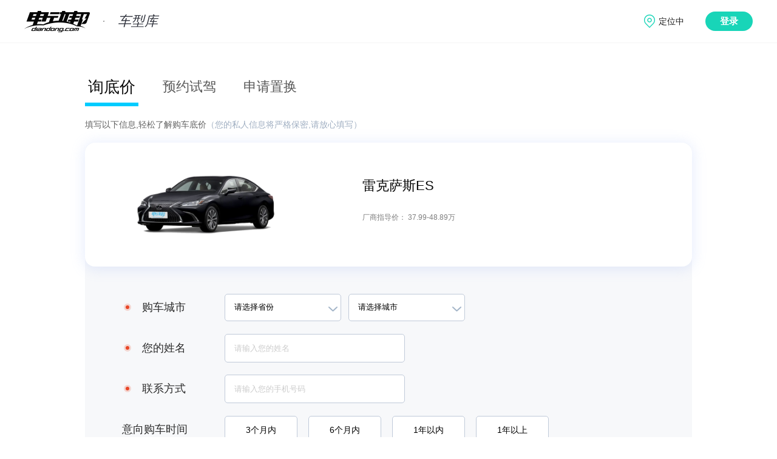

--- FILE ---
content_type: text/html; charset=utf8
request_url: https://car.diandong.com/information.html?serie_id=229&type=0&from_module=0
body_size: 5550
content:
<!DOCTYPE html>
<html >
  <head>
    <meta charset="UTF-8" />
    <title>电动邦</title>
    <meta name="description" content="买电动车 上电动邦" />
    <meta name="keywords" content="电动邦,电动汽车,新能源汽车" />
    <meta http-equiv="Content-Security-Policy" content="upgrade-insecure-requests">
    <link rel= "shortcut icon" type= "image/x-icon" href="//g.dd-img.com/pc/img/favicon/favicon.ico" rel= "external nofollow" />
    <link rel="dns-prefetch" href="//www.diandong.com">
    <link rel="dns-prefetch" href="//g.dd-img.com">
    <link rel="dns-prefetch" href="//openapi.diandong.com">
    <link rel="dns-prefetch" href="//webapi.diandong.com">
    <link rel="dns-prefetch" href="//asg.diandong.com">
    <link rel="dns-prefetch" href="//www.diandong.com">
    <script src="//g.dd-img.com/pc/js/terminal_conversion.js"></script>
    <link rel="stylesheet" href="//g.dd-img.com/pc/css/common.css;pc/css/swiper.min.css" />
    <!-- Matomo -->
    <script>
      if(window.location.hostname.indexOf('car.diandong.com')>=0){
          var setSiteId = '3';
      } else {
          var setSiteId = '1';
      }
      var _paq = window._paq = window._paq || [];
      /* tracker methods like "setCustomDimension" should be called before "trackPageView" */
      _paq.push(['trackPageView']);
      _paq.push(['enableLinkTracking']);
      (function() {
        var u="//matomo.dd-img.com/";
        _paq.push(['setTrackerUrl', u+'matomo.php']);
        _paq.push(['setSiteId', setSiteId]);
        var d=document, g=d.createElement('script'), s=d.getElementsByTagName('script')[0];
        g.async=true; g.src=u+'matomo.js'; s.parentNode.insertBefore(g,s);
      })();
    </script>
    <!-- End Matomo Code -->
    <!-- <link rel="stylesheet" href="//g.dd-img.com/pc/css/common.css" />
    <link rel="stylesheet" href="//g.dd-img.com/pc/css/swiper.min.css" /> -->
<!-- 
    <script src="//g.dd-img.com"></script> -->
<!-- style area -->
<link rel="stylesheet" href="//g.dd-img.com/pc/css/information/index.css">
  </head>
  <body>
    <div class="header">
      <div class="header_content w1200center flex flex_between flex_align_center">
        <div class="header_subtit">
          <a  href="//www.diandong.com"  class="logo">
            <img src="//g.dd-img.com/pc/img/logo.png" alt="" />
          </a>
          <a href='&#47;&#47;car.diandong.com' class="sub_title">
            车型库
          </a>
        </div>
          <!-- <div class="search">
              <a href="" class="fn-hide" id="search_a" target="_blank"><span id="search_s">跳转</span></a>
              <input id="search_keyword" type="text" placeholder="输入你想要搜索的内容" />
              <div class="search_btn"></div>
          </div> -->

          <div class="info_pannel">
            <div class="user_postion" data-lbs_city="1101">
              <span class="lbs_city_name">定位中</span>
              <div class="postion_box">
                <div class="position_letters flex flex_wrap">
                 
                </div>
                <div class="letters_data_group">
                  <div class="letter_city_group flex" data-letter="hot">
                    <div class="letter_provs_data">
                      <div class="letter_prov_item flex" style="padding-left: 5px;">
                        <div class="letter_prov_name">热门城市:</div>
                        <div class="letter_citys_group flex flex_wrap">
                          <div class="letter_city_item" data-code="110100">北京</div>
                          <div class="letter_city_item" data-code="310100">上海</div>
                          <div class="letter_city_item" data-code="440100">广州</div>
                          <div class="letter_city_item" data-code="440300">深圳</div>
                          <div class="letter_city_item" data-code="330100">杭州</div>
                          <div class="letter_city_item" data-code="320100">南京</div>
                        </div>
                      </div>
                    </div>
                  </div>
                </div>
              </div>
            </div>
            <div class="user_pannel flex fn-hide">
              <div class="user_info_pannel flex">
                <div class="avatar">
                  <img src="http://i2.dd-img.com/assets/image/1525764782-eec34b1f80e68382-512w-512h.png" alt="">
                </div>
                <div class="nickname">
                  电动邦用户
                </div>
              </div>
              <a href="" class="btn-logout">退出</a>
            </div>
            <div class="login">登录</div>
          </div>

      </div>
  </div>
  
    <!-- <script  src="//g.dd-img.com/pc/js/utils/time.js" type="text/javascript"/> -->
    <div class="container">
    <div class="w1000center">
      <div class="information_tabs flex flex_align_center">
        <div class="information_tab_item active">询底价</div>
        <div class="information_tab_item">预约试驾</div>
        <div class="information_tab_item">申请置换</div>
      </div>
      <div class="information_text">填写以下信息,轻松了解购车底价<span>（您的私人信息将严格保密,请放心填写）</span></div>
      <div class="serie_info_content">
          <div class="information_serie_info flex flex_align_center flex_between">
            <div class="information_serie_info_img"><img src="http:&#47;&#47;car1.dd-img.com&#47;serie&#47;year&#47;56e090d638391680b62d85fd5cdc40b3.png" alt="雷克萨斯ES"></div>
            <div class="information_serie_info_content">
              <div class="information_serie_name flex flex_align_center"><span>雷克萨斯ES</span><span class="change_model fn-hide">切换车型</span></div>
    
              
              <div class="information_price">
 
                                <span class="information_price_guide"><span>厂商指导价：</span>
                                <span>37.99-48.89万</span>
                                </span>
 
              </div>
            </div>
          </div>
 
          <div class="information_form">
            <form action="">
              <div class="information_form_item item_km flex flex_align_center">
                <div class="information_form_item_attr flex flex_align_center flex_center"><b class="required"></b><span>行驶里程</span></div>
                <input type="number" id="km"> <span>万公里</span>
              </div>
              <div class="information_form_item time flex flex_align_center">
                <div class="information_form_item_attr flex flex_align_center flex_center"><span>首次上牌时间</span></div>
                <select name="" id="year"><option value="请选择年份">请选择年份</option></select>
                <select name="" id="month"><option value="请选择月份">请选择月份</option>
                  <option value="1">1</option>
                  <option value="2">2</option>
                  <option value="3">3</option>
                  <option value="4">4</option>
                  <option value="5">5</option>
                  <option value="6">6</option>
                  <option value="7">7</option>
                  <option value="8">8</option>
                  <option value="9">9</option>
                  <option value="10">10</option>
                  <option value="11">11</option>
                  <option value="12">12</option>
                </select>
              </div>
              <div class="information_form_item flex flex_align_center">
                <div class="information_form_item_attr flex flex_align_center flex_center"><b class="required"></b><span>购车城市</span></div>
                <select name="" id="prov"><option value="-1" >请选择省份</option></select>
                <select name="" id="city"><option value="-1">请选择城市</option></select>
              </div>
              <div class="information_form_item flex flex_align_center">
                <div class="information_form_item_attr flex flex_align_center flex_center"><b class="required"></b><span>您的姓名</span></div>
                <input type="text" placeholder="请输入您的姓名" id="name">
              </div>
              <div class="information_form_item flex flex_align_center">
                <div class="information_form_item_attr flex flex_align_center flex_center"><b class="required"></b><span>联系方式</span></div>
                <input type="tel" maxlength="11" placeholder="请输入您的手机号码" id="tel">
              </div>
              <div class="information_form_item flex flex_align_center">
                <div class="information_form_item_attr flex flex_align_center flex_center"><span>意向购车时间</span></div>
                <div class="information_form_buy_time flex flex_align_center">
                  <div class="buy_time_item">3个月内</div>
                  <div class="buy_time_item">6个月内</div>
                  <div class="buy_time_item">1年以内</div>
                  <div class="buy_time_item">1年以上</div>
                </div>
              </div>
            </form>
            <div class="get_low_price">获取底价</div>
            <div class="statement">
              <div class="flex flex_align_center flex_center"><span class="icon-exclamation"></span>点击获取底价即视为同意<span class="info_statement">《个人信息保护声明》</span>,</div>
              <div>提交成功后,会有专业销售人员为您提供报价服务</div>
            </div>
          </div>
        </div>
    </div>
    <div class="shade fn-hide">
      <div class="shade-box"></div>
      <div class="shade-main">
          <div class="shade-main-close icon">&#xe601;</div>
          <div class="shade-main-title">个人信息保护声明</div>
          <div class="shade-main-content">
              <p>
                  保护用户个人信息是电动邦的一项基本原则。电动邦将按照本声明及《隐私政策》的规定收集、使用、储存和分享您的个人信息。本声明对个人信息保护规定的内容与上述《隐私政策》有相冲突的，及本声明对个人信息保护相关内容未作明确规定的，以《隐私政策》的内容为准。
              </p>
              <dl>
                  <dt>一、个人信息的收集</dt>
                  <dd>1、我们收集您的个人信息的最终目的是为了向您提供更好的产品、服务，优化并丰富您的用户体验，我们仅收集与为您提供服务有关的信息，这些个人信息是能够单独或者与其他信息结合识别您的个人身份的信息，包括：
                  </dd>
                  <dd style="text-indent: 2em;">①姓名</dd>
                  <dd style="text-indent: 2em;">②移动电话</dd>
                  <dd style="text-indent: 2em;">③您在网站的表格上输入的其他信息（电子邮箱、车牌号、住址等）</dd>
                  <dd style="text-indent: 2em;">④在您上载到网站的内容中包含的任何个人信息</dd>
                  <dd>2、以上个人信息均是您自愿提供。您有权拒绝提供，但如果您拒绝提供某些个人信息，您将可能无法使用我们提供的产品、服务，或者可能对您使用产品或服务造成一定的影响。</dd>
                  <dd>3、对于不满18岁的用户，须在其法定监护人已经阅读本声明并且许可的情况下，通过网站提交个人信息。</dd>
              </dl>
              <dl>
                  <dt>二、个人信息的使用和分享</dt>
                  <dd>您同意，电动邦可以通过以下方式对个人信息进行使用和分享（包含对于个人信息的存储和处理）：</dd>
                  <dd style="text-indent: 2em;">我们和关联公司使用；</dd>
                  <dd style="text-indent: 2em;">我们向相关汽车经销商、厂商及集团分享并由其在合法正当的范围内使用；</dd>
                  <dd style="text-indent: 2em;">我们及关联公司及相关汽车经销商、厂商、第三方服务商为满足您的需求，可能通过您提供的信息与您联系；</dd>
                  <dd style="text-indent: 2em;">我们及关联公司及相关汽车经销商、厂商、第三方服务商可能定期或不定期向您发送有关产品、服务或相关活动的信息，您同意接收上述信息。</dd>
                  <dd>若我们拟将信息用于其他用途，或者将基于特定目的收集而来的信息用于其他目的时，会事先征求您的同意。</dd>
                  <dd>您同意免除上述个人信息的接收和/或使用方在按照本法律声明所述情形下进行信息披露和使用而导致的或可能导致的所有索赔、责任和损失。</dd>
              </dl>
              <dl>
                  <dt>三、更正或投诉</dt>
                  <dd>如果您需要查询、修改或更正您的个人信息，或对个人信息保护问题有任何疑问或投诉</dd>
                  <dd>您可以拨打电话010-50953478联系我们</dd>
              </dl>
          </div>
      </div>
</div>
</div>
<script type="text/javascript">
// 去重使用数组
var model_info = [{"type":"on_sale","list":[{"list":[{"seats":"5","energy_type":5,"model_id":9849,"displacement":"2.5","year":2025,"model_name":"300h 臻享版","sale_status":1,"pure_energy_range":0,"subsidy_price":"0.00","presale_price":"0.00","dealer_price":null,"min_guide_price":"37.9900","max_guide_price":"37.99","ddb_id":null,"has_pic":0},{"seats":"5","energy_type":5,"model_id":9848,"displacement":"2.5","year":2025,"model_name":"300h 尊享版","sale_status":1,"pure_energy_range":0,"subsidy_price":"0.00","presale_price":"0.00","dealer_price":null,"min_guide_price":"43.6900","max_guide_price":"43.69","ddb_id":null,"has_pic":0},{"seats":"5","energy_type":5,"model_id":9850,"displacement":"2.5","year":2025,"model_name":"300h 行政版","sale_status":1,"pure_energy_range":0,"subsidy_price":"0.00","presale_price":"0.00","dealer_price":null,"min_guide_price":"48.8900","max_guide_price":"48.89","ddb_id":null,"has_pic":0}],"year":2025}]},{"type":"no_sale","list":[{"list":[{"seats":"5","energy_type":5,"model_id":6236,"displacement":"2.5","year":2022,"model_name":"300h 卓越版","sale_status":3,"pure_energy_range":0,"subsidy_price":"0.00","presale_price":"0.00","dealer_price":null,"min_guide_price":"37.9900","max_guide_price":"37.99","ddb_id":null,"has_pic":0},{"seats":"5","energy_type":5,"model_id":6237,"displacement":"2.5","year":2022,"model_name":"300h 臻享版","sale_status":3,"pure_energy_range":0,"subsidy_price":"0.00","presale_price":"0.00","dealer_price":null,"min_guide_price":"39.9900","max_guide_price":"39.99","ddb_id":null,"has_pic":0},{"seats":"5","energy_type":5,"model_id":6238,"displacement":"2.5","year":2022,"model_name":"300h F SPORT","sale_status":3,"pure_energy_range":0,"subsidy_price":"0.00","presale_price":"0.00","dealer_price":null,"min_guide_price":"41.4900","max_guide_price":"41.49","ddb_id":null,"has_pic":0},{"seats":"5","energy_type":5,"model_id":6239,"displacement":"2.5","year":2022,"model_name":"300h 银辉限定版","sale_status":3,"pure_energy_range":0,"subsidy_price":"0.00","presale_price":"0.00","dealer_price":null,"min_guide_price":"42.3900","max_guide_price":"42.39","ddb_id":null,"has_pic":0},{"seats":"5","energy_type":5,"model_id":6240,"displacement":"2.5","year":2022,"model_name":"300h 尊享版","sale_status":3,"pure_energy_range":0,"subsidy_price":"0.00","presale_price":"0.00","dealer_price":null,"min_guide_price":"43.6900","max_guide_price":"43.69","ddb_id":null,"has_pic":0},{"seats":"5","energy_type":5,"model_id":6241,"displacement":"2.5","year":2022,"model_name":"300h 行政版","sale_status":3,"pure_energy_range":0,"subsidy_price":"0.00","presale_price":"0.00","dealer_price":null,"min_guide_price":"48.8900","max_guide_price":"48.89","ddb_id":null,"has_pic":0}],"year":2022},{"list":[{"seats":"5","energy_type":5,"model_id":4117,"displacement":"2.5","year":2021,"model_name":"300h 卓越版","sale_status":3,"pure_energy_range":0,"subsidy_price":"0.00","presale_price":"0.00","dealer_price":null,"min_guide_price":"37.8900","max_guide_price":"37.89","ddb_id":null,"has_pic":0},{"seats":"5","energy_type":5,"model_id":4118,"displacement":"2.5","year":2021,"model_name":"300h 臻享版","sale_status":3,"pure_energy_range":0,"subsidy_price":"0.00","presale_price":"0.00","dealer_price":null,"min_guide_price":"39.9900","max_guide_price":"39.99","ddb_id":null,"has_pic":0},{"seats":"5","energy_type":5,"model_id":4119,"displacement":"2.5","year":2021,"model_name":"300h F SPORT","sale_status":3,"pure_energy_range":0,"subsidy_price":"0.00","presale_price":"0.00","dealer_price":null,"min_guide_price":"41.2900","max_guide_price":"41.29","ddb_id":null,"has_pic":0},{"seats":"5","energy_type":5,"model_id":4120,"displacement":"2.5","year":2021,"model_name":"300h 尊享版","sale_status":3,"pure_energy_range":0,"subsidy_price":"0.00","presale_price":"0.00","dealer_price":null,"min_guide_price":"43.4900","max_guide_price":"43.49","ddb_id":null,"has_pic":0},{"seats":"5","energy_type":5,"model_id":4204,"displacement":"2.5","year":2021,"model_name":"300h 行政版","sale_status":3,"pure_energy_range":0,"subsidy_price":"0.00","presale_price":"0.00","dealer_price":null,"min_guide_price":"48.8900","max_guide_price":"48.89","ddb_id":null,"has_pic":0}],"year":2021},{"list":[{"seats":"5","energy_type":5,"model_id":8708,"displacement":"2.5","year":2020,"model_name":"300h 卓越版","sale_status":3,"pure_energy_range":0,"subsidy_price":"0.00","presale_price":"0.00","dealer_price":null,"min_guide_price":"37.4000","max_guide_price":"37.40","ddb_id":null,"has_pic":0},{"seats":"5","energy_type":5,"model_id":3215,"displacement":"2.5","year":2020,"model_name":"300h 臻享版","sale_status":3,"pure_energy_range":0,"subsidy_price":"0.00","presale_price":"0.00","dealer_price":null,"min_guide_price":"39.6000","max_guide_price":"39.60","ddb_id":3136,"has_pic":0},{"seats":"5","energy_type":5,"model_id":8705,"displacement":"2.5","year":2020,"model_name":"300h 智・混动特别限量版","sale_status":3,"pure_energy_range":0,"subsidy_price":"0.00","presale_price":"0.00","dealer_price":null,"min_guide_price":"40.9000","max_guide_price":"40.90","ddb_id":null,"has_pic":0},{"seats":"5","energy_type":5,"model_id":8706,"displacement":"2.5","year":2020,"model_name":"300h 尊享版","sale_status":3,"pure_energy_range":0,"subsidy_price":"0.00","presale_price":"0.00","dealer_price":null,"min_guide_price":"43.0000","max_guide_price":"43.00","ddb_id":null,"has_pic":0},{"seats":"5","energy_type":5,"model_id":8707,"displacement":"2.5","year":2020,"model_name":"300h 行政版","sale_status":3,"pure_energy_range":0,"subsidy_price":"0.00","presale_price":"0.00","dealer_price":null,"min_guide_price":"48.3000","max_guide_price":"48.30","ddb_id":null,"has_pic":0}],"year":2020},{"list":[{"seats":"5","energy_type":5,"model_id":8709,"displacement":"2.5","year":2019,"model_name":"300h 百万纪念限量版 国VI","sale_status":3,"pure_energy_range":0,"subsidy_price":"0.00","presale_price":"0.00","dealer_price":null,"min_guide_price":"43.8000","max_guide_price":"43.80","ddb_id":null,"has_pic":0}],"year":2019},{"list":[{"seats":"5","energy_type":5,"model_id":2921,"displacement":"2.5","year":2018,"model_name":"300h 卓越版 国VI","sale_status":3,"pure_energy_range":0,"subsidy_price":"0.00","presale_price":"0.00","dealer_price":null,"min_guide_price":"35.9000","max_guide_price":"35.90","ddb_id":1522,"has_pic":0},{"seats":"5","energy_type":5,"model_id":8712,"displacement":"2.5","year":2018,"model_name":"300h 卓越版 国V","sale_status":3,"pure_energy_range":0,"subsidy_price":"0.00","presale_price":"0.00","dealer_price":null,"min_guide_price":"35.9000","max_guide_price":"35.90","ddb_id":null,"has_pic":0},{"seats":"5","energy_type":5,"model_id":2922,"displacement":"2.5","year":2018,"model_name":"300h 尊享版 国VI","sale_status":3,"pure_energy_range":0,"subsidy_price":"0.00","presale_price":"0.00","dealer_price":null,"min_guide_price":"41.8000","max_guide_price":"41.80","ddb_id":1523,"has_pic":0},{"seats":"5","energy_type":5,"model_id":8710,"displacement":"2.5","year":2018,"model_name":"300h 尊享版 国V","sale_status":3,"pure_energy_range":0,"subsidy_price":"0.00","presale_price":"0.00","dealer_price":null,"min_guide_price":"41.8000","max_guide_price":"41.80","ddb_id":null,"has_pic":0},{"seats":"5","energy_type":5,"model_id":2923,"displacement":"2.5","year":2018,"model_name":"300h 行政版 国VI","sale_status":3,"pure_energy_range":0,"subsidy_price":"0.00","presale_price":"0.00","dealer_price":null,"min_guide_price":"46.8000","max_guide_price":"46.80","ddb_id":1524,"has_pic":0},{"seats":"5","energy_type":5,"model_id":8711,"displacement":"2.5","year":2018,"model_name":"300h 行政版 国V","sale_status":3,"pure_energy_range":0,"subsidy_price":"0.00","presale_price":"0.00","dealer_price":null,"min_guide_price":"46.8000","max_guide_price":"46.80","ddb_id":null,"has_pic":0}],"year":2018},{"list":[{"seats":"5","energy_type":5,"model_id":8713,"displacement":"2.5","year":2017,"model_name":"300h Mark Levinson舒适版","sale_status":3,"pure_energy_range":0,"subsidy_price":"0.00","presale_price":"0.00","dealer_price":null,"min_guide_price":"36.3000","max_guide_price":"36.30","ddb_id":null,"has_pic":0},{"seats":"5","energy_type":5,"model_id":8714,"displacement":"2.5","year":2017,"model_name":"300h Mark Levinson豪华版","sale_status":3,"pure_energy_range":0,"subsidy_price":"0.00","presale_price":"0.00","dealer_price":null,"min_guide_price":"41.0000","max_guide_price":"41.00","ddb_id":null,"has_pic":0}],"year":2017},{"list":[{"seats":"5","energy_type":5,"model_id":8715,"displacement":"2.5","year":2015,"model_name":"300h 舒适版","sale_status":3,"pure_energy_range":0,"subsidy_price":"0.00","presale_price":"0.00","dealer_price":null,"min_guide_price":"35.4000","max_guide_price":"35.40","ddb_id":null,"has_pic":0},{"seats":"5","energy_type":5,"model_id":8716,"displacement":"2.5","year":2015,"model_name":"300h 豪华版","sale_status":3,"pure_energy_range":0,"subsidy_price":"0.00","presale_price":"0.00","dealer_price":null,"min_guide_price":"40.1000","max_guide_price":"40.10","ddb_id":null,"has_pic":0},{"seats":"5","energy_type":5,"model_id":8717,"displacement":"2.5","year":2015,"model_name":"300h 尊贵版","sale_status":3,"pure_energy_range":0,"subsidy_price":"0.00","presale_price":"0.00","dealer_price":null,"min_guide_price":"46.7000","max_guide_price":"46.70","ddb_id":null,"has_pic":0}],"year":2015},{"list":[{"seats":"5","energy_type":5,"model_id":8718,"displacement":"2.5","year":2014,"model_name":"300h 精英版","sale_status":3,"pure_energy_range":0,"subsidy_price":"0.00","presale_price":"0.00","dealer_price":null,"min_guide_price":"39.9000","max_guide_price":"39.90","ddb_id":null,"has_pic":0},{"seats":"5","energy_type":5,"model_id":8719,"displacement":"2.5","year":2014,"model_name":"300h 舒适版","sale_status":3,"pure_energy_range":0,"subsidy_price":"0.00","presale_price":"0.00","dealer_price":null,"min_guide_price":"41.1000","max_guide_price":"41.10","ddb_id":null,"has_pic":0},{"seats":"5","energy_type":5,"model_id":8720,"displacement":"2.5","year":2014,"model_name":"300h 豪华版","sale_status":3,"pure_energy_range":0,"subsidy_price":"0.00","presale_price":"0.00","dealer_price":null,"min_guide_price":"49.9000","max_guide_price":"49.90","ddb_id":null,"has_pic":0}],"year":2014},{"list":[{"seats":"5","energy_type":5,"model_id":2924,"displacement":"2.5","year":2013,"model_name":"300h 精英版","sale_status":3,"pure_energy_range":0,"subsidy_price":"0.00","presale_price":"0.00","dealer_price":null,"min_guide_price":"39.9000","max_guide_price":"39.90","ddb_id":114,"has_pic":0},{"seats":"5","energy_type":5,"model_id":2925,"displacement":"2.5","year":2013,"model_name":"300h 豪华版","sale_status":3,"pure_energy_range":0,"subsidy_price":"0.00","presale_price":"0.00","dealer_price":null,"min_guide_price":"49.9000","max_guide_price":"49.90","ddb_id":115,"has_pic":0}],"year":2013}]}];
var serie_id = 229;
var model_id = 0;
var from_module = 0;
var from_type = 0;
</script>
<div class="footer">
  <div class="footer_content w1200center flex flex_between flex_align_center">
    <div class="footer_left">
      <div class="footer_left_content1 flex flex_align_center flex_between">
        <img src="//i2.dd-img.com/other/d8f49dd30732bf0026d8e8ff2924498b.png" class="diandong_logo"/>
        <img src="//i2.dd-img.com/other/75645ff73d608f3170c2d34a2f8692ba.png" class="hengxian_line"/>
        <div class="footer_desc_text">专注新能源汽车</div>
      </div>
      <div class="footer_left_content2 flex flex_align_center flex_between">
        <a class="footer_desc_info_item" href="//www.diandong.com/about/message">意见反馈</a>
        <a class="footer_desc_info_item" href="//www.diandong.com/about/contact">联系我们</a>
        <a class="footer_desc_info_item " href="//www.diandong.com/about/map">网站地图</a>
        <a class="footer_desc_info_item" href="//www.diandong.com/about/about">关于我们</a>
      </div>
      <div class="footer_left_content3 flex flex_align_center flex_between">
        <div><span class="copy_holder"></span> <a href='https://beian.miit.gov.cn' target="_blank" style="color: #7b8297;">京ICP备14045516号-1</a></div>
        <div><a href='http://www.beian.gov.cn/portal/index' target="_blank" style="color: #7b8297;">京公网安备 11010502034773号</a></div>
      </div>
    </div>
    <div class="footer_right">
      <div class="erweima flex flex_around">
        <div class="erweima_item">
          <div class="erweima_img">
            <img src="//g.dd-img.com/pc/img/common/ddbxcx.png" alt="">
          </div>
          <div class="erweima_text">电动邦公众号</div>
        </div>
        <div class="erweima_item">
          <div class="erweima_img">
            <img src="//g.dd-img.com/pc/img/common/ddbjxcx.png" alt="">
          </div>
          <div class="erweima_text">电动邦+小程序</div>
        </div>
        <div class="erweima_item">
          <div class="erweima_img">
            <img src="//g.dd-img.com/pc/img/common/ddbapp.png" alt="">
          </div>
          <div class="erweima_text">电动邦APP</div>
        </div>
      </div>
      <div class="evbang">
        
      </div>
    </div>
  </div>
</div>
  </body>
  <!-- <script type="text/javascript" src="//g.dd-img.com/pc/js/lazysizes.min.js;/pc/js/sea.js;/pc/js/config.js;/pc/js/jquery/jquery.js;/pc/js/swiper/swiper5.js"></script> -->
  <script type="text/javascript" src="//g.dd-img.com/pc/js/sea.js"></script>
  <script type="text/javascript" src="//g.dd-img.com/pc/js/jquery/jquery.js"></script>
  <script type="text/javascript" src="//g.dd-img.com/pc/js/lazysizes.min.js"></script>
  <script src="//g.dd-img.com/pc/js/swiper/swiper5.js"></script>
  <script type="text/javascript">
    	seajs.use(['ddb/components/header-footer'], function (index) {
        index.init();
      });
  </script>
      <script type="text/javascript">
      seajs.use(['ddb/components/clue/index'], function (market) {
        market.init();
	    });
  </script>
</html>

--- FILE ---
content_type: application/javascript
request_url: https://g.dd-img.com/pc/js/ddb/components/user.js?r=4915027
body_size: 3907
content:
define(function(require, exports, module) {
    var domain = require('domain');
    var common_util = require('common_util')
    var url_util = require('url_util')
    var cookie = require('cookie')
    
    var user = {
        id: '',
        name: '',
        nickname: '',
        avatar: '',
        token:'',
        init: function() {
            this.getUserInfo();
            this.initHeader();
            this.bindEvent();

        },
        bindEvent:function () {
            var that = this;
            // 退出按钮适配
            $('.header .btn-logout').on('click',function () {
                that.clearUserInfo();
                window.location.reload()
            })
            //登录按钮适配
            $('.header .login').on('click',function () {
                var redirect =window.location.href;
            //    window.location.href = domain.passport+'/ark/login?redirect='+redirect;
                window.location.href = domain.passport+'/web/login?redirect='+redirect;
            })
        },

        clearUserInfo:function() {
            document.cookie = 'ark_rememberusername=0;path=/;domain=diandong.com;expires=' + new Date(0).toUTCString()
            document.cookie = 'ark_headimg=0;path=/;domain=diandong.com;expires=' + new Date(0).toUTCString()
            document.cookie = 'ark_nickname=0;path=/;domain=diandong.com;expires=' + new Date(0).toUTCString()
            document.cookie = 'ark_userid=0;path=/;domain=diandong.com;expires=' + new Date(0).toUTCString()
            document.cookie = 'ark_remembertoken=0;path=/;domain=diandong.com;expires=' + new Date(0).toUTCString()
        },
        saveUserInfo:function(id, name, nickname, avatar, token) {
            var expire = new Date();
            expire.setSeconds(expire.getSeconds()+3600*24*365*10) 
            
            cookie.set('ark_userid',id,{
                expires:expire,
                domain:'.diandong.com'
            });
            cookie.set('ark_rememberusername',name,{
                expires:expire,
                domain:'.diandong.com'
            });
            cookie.set('ark_nickname',nickname,{
                expires:expire,
                domain:'.diandong.com'
            });
            cookie.set('ark_headimg',avatar,{
                expires:expire,
                domain:'.diandong.com'
            });
            cookie.set('ark_remembertoken',token,{
                expires:expire,
                domain:'.diandong.com'
            });
        },
        initHeader:function() {
            if ($('.header .user_info_pannel').length > 0 && this.id && this.nickname && this.avatar ){
                $('.header .user_info_pannel .avatar img').attr('src',this.avatar);
                $('.header .user_info_pannel .nickname').text(this.nickname);
                $('.header .user_info_pannel .nickname').data("uid",this.id);
                $('.header .login').addClass('fn-hide')
                $('.header .user_pannel').removeClass('fn-hide')
            }
        },

        checkUser:function(){
            $.get({
                url:domain.openapi+'/user/getUserInfo',
                data:{loginToken:user.token},
                dataType:'json',
                success:function(resp) {
                    if(resp && resp.code == 200){
                        return true;
                    }else{
                        return false;
                    }
                }
            })
        },
        
        getUserInfo: function() {
            var userName = cookie.get('ark_rememberusername') || '';//
            var userAvatar = cookie.get('ark_headimg') || '';
            var nickname = cookie.get('ark_nickname') || '';//
            var userId = cookie.get('ark_userid') || '';//
            var token = cookie.get('ark_remembertoken') || '';

            this._save(userId, userName, nickname, userAvatar, token);
        },
        // 从cookie 提取放入对象
        _save: function(id, name, nickname, avatar, token) {
            this.id = id;
            this.name = name;
            this.nickname = nickname;
            this.avatar = avatar;
            this.token = token;
        }
    }
    user.init();
    module.exports = user;
});


--- FILE ---
content_type: application/javascript
request_url: https://g.dd-img.com/pc/js/ddb/components/header-footer.js?r=4915027
body_size: 7035
content:
define(function(require, exports, module) {
    var domain = require('domain');
    var cookie = require('cookie');
    var url_util = require('url_util');
    var lbs = require('lbs');
    var pusher = require('pusher');
    var pinyin = require('pinyin')
    var index={
        data:{
            pcaInfo:{}
        },
        init:function(){
            // this.initPusher()
            this.initPCA();
            this.bindEvent()
        },
        bindEvent:function(){
            var keyword = url_util.getUrlParam('keyword');
            if(keyword!==""){
                // console.log(param_str)
                keyword = decodeURIComponent(keyword);
                $('#search_keyword').val(keyword)
            }
       

            var jump_search = function(keyword){
                if (keyword != ""){
                    var jump = domain.search_url+"/search/all?keyword="+keyword
                    $("#search_a").attr('href',jump)
                    $("#search_s").click()
                }
            }
            
            $('.search_btn').on('click',function(){
                var keyword = $('#search_keyword').val();
                jump_search(keyword);
            })

            $("#search_keyword").keypress(function(even){
                console.log(even.keyCode);
                var keyword = $('#search_keyword').val();
                if(even.keyCode == 13){
                    jump_search(keyword);
                }
                
            });
        },
        initPusher:function(){
            pusher.init()
            lbs.init(pusher)
        },
        initPCA:function() {
            var that = this;
            $.get({
                url:domain.asg+'/city_list.json',
                dataType:'json',
                success:function (data) {
                    if (data){
                        $.each(data,function (ind,item) {
                            var prefix = pinyin.getCamelChars(item.name[0]);
                            if(item.name[0].indexOf("重")>-1){
                                prefix='C';
                            }
                            if (!that.data.pcaInfo[prefix]){
                                that.data.pcaInfo[prefix] = []
                            }
                            that.data.pcaInfo[prefix].push(item)
                        });
                        var letter_html = "",citys_html = "";
                       
                       
                        var pcaInfo_arr=[];
                        for(var i in that.data.pcaInfo){
                            pcaInfo_arr.push({letter:i,list:that.data.pcaInfo[i], letter_num: i.charCodeAt()})
                        }
                        pcaInfo_arr.sort(function(a,b){
                            return a.letter_num - b.letter_num;
                        })
                        for(var i in pcaInfo_arr){
                            letter_html += '<div class="pos_letter_item" data-letter="'+pcaInfo_arr[i].letter+'">'+pcaInfo_arr[i].letter+'</div>';
                            citys_html+='<div class="letter_city_group flex" data-letter="'+pcaInfo_arr[i].letter+'">'+
                                            '<div class="letter_group_name">'+pcaInfo_arr[i].letter+'</div>'+
                                                '<div class="letter_provs_data">';
                            for(var j in pcaInfo_arr[i].list){
                                citys_html+='<div class="letter_prov_item flex">'+
                                                '<div class="letter_prov_name">'+pcaInfo_arr[i].list[j].name+':</div>'+
                                                '<div class="letter_citys_group flex flex_wrap">';
                                if(pcaInfo_arr[i].list[j].name.indexOf("香港")>-1 || pcaInfo_arr[i].list[j].name.indexOf("澳门")>-1){
                                    citys_html+='<div class="letter_city_item" data-code="'+pcaInfo_arr[i].list[j].list[0].code+'">'+pcaInfo_arr[i].list[j].name+'</div>';
                                }else{
                                    for(var k in pcaInfo_arr[i].list[j].list){
                                        citys_html+='<div class="letter_city_item" data-code="'+pcaInfo_arr[i].list[j].list[k].code+'">'+pcaInfo_arr[i].list[j].list[k].name+'</div>';
                                    }
                                }
                                citys_html+=    '</div>'+
                                            '</div>';
                            }
                            citys_html+=        '</div>'+
                                            '</div>'+
                                        '</div>';
                        }
                        $('.position_letters').html(letter_html);
                        $('.letters_data_group').html($('.letters_data_group').html()+citys_html);
                        $('.letter_city_item').on('click',function(){
                            console.log($(this).html(),$(this).data('code'))
                            //设置cookie有效期为3天
                            var expire = new Date();
                            expire.setSeconds(expire.getSeconds()+3600*24*3);
                            //删除改版前的老的cookie 否则会出现存储两套cookie的情况
                            cookie.set('cityName','',{
                                expires: -1,
                                domain:'.diandong.com'
                            });
                            cookie.set('cityId','',{
                                expires: -1,
                                domain:'.diandong.com'
                            });
                            cookie.remove('cityName');
                            cookie.remove('cityId');
                            cookie.set('cityName',String($(this).html()).substring(0),{
                                expires: expire,
                                domain:'.diandong.com'
                            });
                            cookie.set('cityId',String($(this).data('code')).substring(0,4),{
                                expires: expire,
                                domain:'.diandong.com'
                            });
                            window.location.reload(); 
                        })
                        $('.pos_letter_item').on('click',function(){
                            var scrollTop =$('.letters_data_group').scrollTop();//城市列表盒子滚动距离
                            var parentNodeTop = $('.letters_data_group').offset().top; // 城市列表盒子距离顶部高度
                            var currentTop =  $('.letter_city_group[data-letter='+$(this).data('letter')+']').offset().top; //当前字母元素标题的高度
                            var scroll_h =Math.abs(parentNodeTop - currentTop -scrollTop); 
                            $('.letters_data_group').animate({
                                scrollTop: scroll_h
                              },500);
                        })
                    }
                }
            })
        }
    }
    setTimeout(function(){
        require('tongji_hm');
    },500)
    module.exports = index;
});


--- FILE ---
content_type: application/javascript
request_url: https://g.dd-img.com/pc/js/cookie/cookie.js?r=4915027
body_size: 6713
content:
/**
 * https://github.com/florian/cookie.js
 */
define(function(require,e){"use strict";function t(e,t){var r,o,c,s,u,a,f,p;if(r={},u=t?i:n,"string"==typeof e&&e.length>0)for(a=e.split(/;\s/g),f=0,p=a.length;p>f;f++){if(s=a[f].match(/([^=]+)=/i),s instanceof Array)try{o=i(s[1]),c=u(a[f].substring(s[1].length+1))}catch(g){}else c="",o=i(a[f]);o&&(r[o]=c)}return r}function n(e){return e}function r(e){return"string"==typeof e&&""!==e}function o(e){if(!r(e))throw new TypeError("Cookie name must be a non-empty string")}var i,c;i=decodeURIComponent,c=encodeURIComponent,e.get=function(e,r){return r=r||{},o(e),(r.converter||n)(t(document.cookie,!r.raw)[e])},e.set=function(e,t,n){var i,s,u,a,f;return o(e),n=n||{},u=n.path,i=n.expires,s=n.domain,n.raw||(t=c(String(t))),f=i,a=e+"="+t,"number"==typeof f&&(f=new Date,f.setDate(f.getDate()+i)),f instanceof Date&&(a+="; expires="+f.toUTCString()),r(s)&&(a+="; domain="+s),r(u)&&(a+="; path="+u),n.secure&&(a+="; secure"),document.cookie=a,a},e.remove=function(e,t){return t=t||{},t.expires=new Date(0),this.set(e,"",t)}});


define(function(require, exports, module) {
// Copyright (c) Florian Hartmann, https://github.com/florian https://github.com/florian/cookie.js

    var cookie = function() {
        return cookie.get.apply(cookie, arguments);
    };
    
    var utils = cookie.utils =  {
    
        // Is the given value an array? Use ES5 Array.isArray if it's available.
        isArray: Array.isArray || function (value) {
        return Object.prototype.toString.call(value) === '[object Array]';
        },
    
        // Is the given value a plain object / an object whose constructor is `Object`?
        isPlainObject: function (value) {
        return !!value && Object.prototype.toString.call(value) === '[object Object]';
        },
    
        // Convert an array-like object to an array – for example `arguments`.
        toArray: function (value) {
        return Array.prototype.slice.call(value);
        },
    
        // Get the keys of an object. Use ES5 Object.keys if it's available.
        getKeys: Object.keys || function (obj) {
        var keys = [],
            key = '';
        for (key in obj) {
            if (obj.hasOwnProperty(key)) keys.push(key);
        }
        return keys;
        },
    
        // Unlike JavaScript's built-in escape functions, this method
        // only escapes characters that are not allowed in cookies.
        encode: function (value) {
        return String(value).replace(/[,;"\\=\s%]/g, function (character) {
            return encodeURIComponent(character);
        });
        },
    
        decode: function (value) {
        return decodeURIComponent(value);
        },
    
        // Return fallback if the value is not defined, otherwise return value.
        retrieve: function (value, fallback) {
        return value == null ? fallback : value;
        }
    
    };
    
    cookie.defaults = {};
    
    cookie.expiresMultiplier = 60 * 60 * 24;
    
    cookie.set = function (key, value, options) {
        if (utils.isPlainObject(key)) {
        // `key` contains an object with keys and values for cookies, `value` contains the options object.
    
        for (var k in key) {
            if (key.hasOwnProperty(k)) this.set(k, key[k], value);
        }
        } else {
        options = utils.isPlainObject(options) ? options : { expires: options };
    
        // Empty string for session cookies.
        var expires = options.expires !== undefined ? options.expires : (this.defaults.expires || ''),
            expiresType = typeof(expires);
    
        if (expiresType === 'string' && expires !== '') expires = new Date(expires);
        else if (expiresType === 'number') expires = new Date(+new Date + 1000 * this.expiresMultiplier * expires); // This is needed because IE does not support the `max-age` cookie attribute.
    
        if (expires !== '' && 'toUTCString' in expires) expires = ';expires=' + expires.toUTCString();
    
        var path = options.path || this.defaults.path;
        path = path ? ';path=' + path : '';
    
        var domain = options.domain || this.defaults.domain;
        domain = domain ? ';domain=' + domain : '';
    
        var secure = options.secure || this.defaults.secure ? ';secure' : '';
        if (options.secure === false) secure = '';
    
        var sameSite = options.sameSite || this.defaults.sameSite;
        sameSite = sameSite ? ';SameSite=' + sameSite : '';
        if (options.sameSite === null) sameSite = '';
    
        document.cookie = utils.encode(key) + '=' + utils.encode(value) + expires + path + domain + secure + sameSite;
        }
    
        return this; // Return the `cookie` object to make chaining possible.
    };
    
    cookie.setDefault = function (key, value, options) {
        if (utils.isPlainObject(key)) {
        for (var k in key) {
            if (this.get(k) === undefined) this.set(k, key[k], value);
        }
        return cookie;
        } else {
        if (this.get(key) === undefined) return this.set.apply(this, arguments);
        }
    },
    
    cookie.remove = function (keys) {
        keys = utils.isArray(keys) ? keys : utils.toArray(arguments);
    
        for (var i = 0, l = keys.length; i < l; i++) {
        this.set(keys[i], '', -1);
        }
    
        return this; // Return the `cookie` object to make chaining possible.
    };
    
    cookie.removeSpecific = function (keys, options) {
        if (!options) return this.remove(keys);
    
        keys = utils.isArray(keys) ? keys : [keys];
        options.expires = -1;
    
        for (var i = 0, l = keys.length; i < l; i++) {
        this.set(keys[i], '', options);
        }
    
        return this; // Return the `cookie` object to make chaining possible.
    };
    
    cookie.empty = function () {
        return this.remove(utils.getKeys(this.all()));
    };
    
    cookie.get = function (keys, fallback) {
        var cookies = this.all();
    
        if (utils.isArray(keys)) {
        var result = {};
    
        for (var i = 0, l = keys.length; i < l; i++) {
            var value = keys[i];
            result[value] = utils.retrieve(cookies[value], fallback);
        }
    
        return result;
    
        } else return utils.retrieve(cookies[keys], fallback);
    };
    
    cookie.all = function () {
        if (document.cookie === '') return {};
    
        var cookies = document.cookie.split('; '),
            result = {};
    
        for (var i = 0, l = cookies.length; i < l; i++) {
        var item = cookies[i].split('=');
        var key = utils.decode(item.shift());
        var value = utils.decode(item.join('='));
        result[key] = value;
        }
    
        return result;
    };
    
    cookie.enabled = function () {
        if (navigator.cookieEnabled) return true;
    
        var ret = cookie.set('_', '_').get('_') === '_';
        cookie.remove('_');
        return ret;
    };
  
    module.exports = cookie;
})
